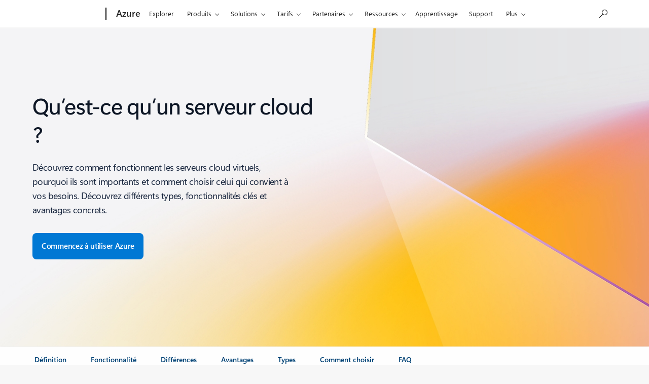

--- FILE ---
content_type: image/svg+xml
request_url: https://cdn-dynmedia-1.microsoft.com/is/content/microsoftcorp/1043871-icons-benefits-5-1040908?resMode=sharp2&op_usm=1.5,0.65,15,0&qlt=100
body_size: 2113
content:
<svg width="24" height="24" viewBox="0 0 24 24" fill="none" xmlns="http://www.w3.org/2000/svg">
<path d="M12 5C7.58172 5 4 8.58172 4 13C4 15.2068 4.8922 17.2033 6.33795 18.6517C6.72812 19.0425 6.72754 19.6757 6.33666 20.0659C5.94578 20.456 5.31262 20.4555 4.92245 20.0646C3.1177 18.2565 2 15.7578 2 13C2 7.47715 6.47715 3 12 3C17.5228 3 22 7.47715 22 13C22 15.7578 20.8823 18.2565 19.0775 20.0646C18.6874 20.4555 18.0542 20.456 17.6633 20.0659C17.2725 19.6757 17.2719 19.0425 17.662 18.6517C19.1078 17.2033 20 15.2068 20 13C20 8.58172 16.4183 5 12 5ZM12 11C10.8954 11 10 11.8954 10 13C10 14.1046 10.8954 15 12 15C13.1046 15 14 14.1046 14 13C14 11.8954 13.1046 11 12 11ZM8 13C8 10.7909 9.79086 9 12 9C14.2091 9 16 10.7909 16 13C16 14.1048 15.5534 15.1035 14.8284 15.8284C14.4379 16.219 14.4379 16.8521 14.8284 17.2426C15.219 17.6332 15.8521 17.6332 16.2426 17.2426C17.3273 16.1579 18 14.6566 18 13C18 9.68629 15.3137 7 12 7C8.68629 7 6 9.68629 6 13C6 14.6566 6.67267 16.1579 7.75736 17.2426C8.14788 17.6332 8.78105 17.6332 9.17157 17.2426C9.5621 16.8521 9.5621 16.219 9.17157 15.8284C8.44662 15.1035 8 14.1048 8 13Z" fill="#B9F5FF"/>
<path d="M12 4.5C7.30558 4.5 3.5 8.30558 3.5 13C3.5 15.3447 4.44841 17.4665 5.98432 19.0051C6.27696 19.2983 6.27655 19.7732 5.9834 20.0658C5.69025 20.3584 5.21538 20.358 4.92274 20.0649C3.11755 18.2565 2 15.7581 2 13C2 7.47715 6.47715 3 12 3C17.5228 3 22 7.47715 22 13C22 15.7581 20.8824 18.2565 19.0773 20.0649C18.7846 20.358 18.3097 20.3584 18.0166 20.0658C17.7235 19.7732 17.723 19.2983 18.0157 19.0051C19.5516 17.4665 20.5 15.3447 20.5 13C20.5 8.30558 16.6944 4.5 12 4.5ZM12 8C9.23858 8 7 10.2386 7 13C7 14.3818 7.55952 15.6315 8.46617 16.5372C8.7592 16.83 8.75943 17.3049 8.46667 17.5979C8.17392 17.8909 7.69905 17.8912 7.40601 17.5984C6.22927 16.4228 5.5 14.7958 5.5 13C5.5 9.41015 8.41015 6.5 12 6.5C15.5899 6.5 18.5 9.41015 18.5 13C18.5 14.7958 17.7707 16.4228 16.594 17.5984C16.301 17.8912 15.8261 17.8909 15.5333 17.5979C15.2406 17.3049 15.2408 16.83 15.5338 16.5372C16.4405 15.6315 17 14.3818 17 13C17 10.2386 14.7614 8 12 8ZM12 10.5C10.6193 10.5 9.5 11.6193 9.5 13C9.5 14.3807 10.6193 15.5 12 15.5C13.3807 15.5 14.5 14.3807 14.5 13C14.5 11.6193 13.3807 10.5 12 10.5ZM11 13C11 12.4477 11.4477 12 12 12C12.5523 12 13 12.4477 13 13C13 13.5523 12.5523 14 12 14C11.4477 14 11 13.5523 11 13Z" fill="#0078D4"/>
</svg>


--- FILE ---
content_type: image/svg+xml
request_url: https://cdn-dynmedia-1.microsoft.com/is/content/microsoftcorp/1043871-icons-benefits-6-1040908?resMode=sharp2&op_usm=1.5,0.65,15,0&qlt=100
body_size: 1563
content:
<svg width="24" height="24" viewBox="0 0 24 24" fill="none" xmlns="http://www.w3.org/2000/svg">
<path d="M14.3557 2.59534C14.4445 2.48261 14.6098 2.46762 14.7175 2.56254L15.6385 3.37473L12.7383 7H14.6592L16.7648 4.36797L18.417 5.82489C18.5186 5.9145 18.5304 6.06873 18.4435 6.1727L17.7523 7H19.6965C20.1905 6.27893 20.0778 5.28948 19.4091 4.69984L15.7096 1.43749C14.9561 0.77305 13.7991 0.877958 13.1775 1.66709L8.9762 7H10.8858L14.3557 2.59534ZM5.25 6.5C4.83579 6.5 4.5 6.83579 4.5 7.25C4.5 7.66421 4.83579 8 5.25 8L18.25 8C20.0449 8 21.5 9.45507 21.5 11.25V17.75C21.5 19.5449 20.0449 21 18.25 21H6.25C4.45507 21 3 19.5449 3 17.75V7.25C3 6.00736 4.00736 5 5.25 5H9.57L8.37844 6.5H5.25ZM15.5 14.75C15.5 15.1642 15.8358 15.5 16.25 15.5H18.25C18.6642 15.5 19 15.1642 19 14.75C19 14.3358 18.6642 14 18.25 14H16.25C15.8358 14 15.5 14.3358 15.5 14.75Z" fill="#B9F5FF"/>
<path d="M14.3557 2.59534C14.4445 2.48261 14.6098 2.46762 14.7175 2.56254L15.6385 3.37473L12.7383 7H14.6592L16.7648 4.36797L18.417 5.82489C18.5186 5.9145 18.5304 6.06873 18.4435 6.1727L17.7523 7H19.6965C20.1905 6.27893 20.0778 5.28948 19.4091 4.69984L15.7096 1.43749C14.9561 0.77305 13.7991 0.877958 13.1775 1.66709L8.9762 7H10.8858L14.3557 2.59534ZM16.25 14C15.8358 14 15.5 14.3358 15.5 14.75C15.5 15.1642 15.8358 15.5 16.25 15.5H18.25C18.6642 15.5 19 15.1642 19 14.75C19 14.3358 18.6642 14 18.25 14H16.25ZM4.5 7.25C4.5 6.83579 4.83579 6.5 5.25 6.5H8.37844L9.57 5H5.25C4.00736 5 3 6.00736 3 7.25V17.75C3 19.5449 4.45507 21 6.25 21H18.25C20.0449 21 21.5 19.5449 21.5 17.75V11.25C21.5 9.45507 20.0449 8 18.25 8L5.25 8C4.83579 8 4.5 7.66421 4.5 7.25ZM4.5 17.75V9.37197C4.73458 9.45488 4.98702 9.5 5.25 9.5H18.25C19.2165 9.5 20 10.2835 20 11.25V17.75C20 18.7165 19.2165 19.5 18.25 19.5H6.25C5.2835 19.5 4.5 18.7165 4.5 17.75Z" fill="#0078D4"/>
</svg>


--- FILE ---
content_type: image/svg+xml
request_url: https://cdn-dynmedia-1.microsoft.com/is/content/microsoftcorp/1043871-icons-benefits-2-1040908?resMode=sharp2&op_usm=1.5,0.65,15,0&qlt=100
body_size: 697
content:
<svg width="24" height="24" viewBox="0 0 24 24" fill="none" xmlns="http://www.w3.org/2000/svg">
<path d="M16.7568 9.30287C17.0621 9.02298 17.0828 8.54855 16.8029 8.24321C16.523 7.93787 16.0485 7.91724 15.7432 8.19714L10.2726 13.2119L8.28033 11.2197C7.98744 10.9268 7.51256 10.9268 7.21967 11.2197C6.92678 11.5126 6.92678 11.9874 7.21967 12.2803L9.71967 14.7803C10.0036 15.0643 10.4608 15.0742 10.7568 14.8029L16.7568 9.30287ZM20.25 5C17.5866 5 14.992 4.05652 12.45 2.15C12.1833 1.95 11.8167 1.95 11.55 2.15C9.00797 4.05652 6.41341 5 3.75 5C3.33579 5 3 5.33579 3 5.75V11C3 16.0012 5.95756 19.6757 11.7251 21.9478C11.9018 22.0174 12.0982 22.0174 12.2749 21.9478C18.0424 19.6757 21 16.0012 21 11V5.75C21 5.33579 20.6642 5 20.25 5ZM4.5 6.47793C7.07735 6.32585 9.58084 5.38829 12 3.67782C14.4192 5.38829 16.9227 6.32585 19.5 6.47793V11C19.5 15.2556 17.0466 18.3789 12 20.4419C6.95337 18.3789 4.5 15.2556 4.5 11V6.47793Z" fill="#0078D4"/>
</svg>


--- FILE ---
content_type: image/svg+xml
request_url: https://cdn-dynmedia-1.microsoft.com/is/content/microsoftcorp/1043871-icons-benefits-3-1040908?resMode=sharp2&op_usm=1.5,0.65,15,0&qlt=100
body_size: 4884
content:
<svg width="24" height="24" viewBox="0 0 24 24" fill="none" xmlns="http://www.w3.org/2000/svg">
<path d="M13.0571 7.43076C14.0334 6.45445 15.6163 6.45445 16.5926 7.43076C17.5689 8.40707 17.5689 9.98998 16.5926 10.9663C15.6163 11.9426 14.0334 11.9426 13.0571 10.9663C12.0807 9.98998 12.0807 8.40707 13.0571 7.43076ZM15.5319 8.49142C15.1414 8.1009 14.5082 8.1009 14.1177 8.49142C13.7272 8.88195 13.7272 9.51511 14.1177 9.90564C14.5082 10.2962 15.1414 10.2962 15.5319 9.90564C15.9225 9.51511 15.9225 8.88195 15.5319 8.49142ZM19.6976 2.5119C20.5625 2.78032 21.2398 3.45736 21.5086 4.32216L21.715 4.98647C22.4591 7.38062 21.8149 9.98994 20.0421 11.7627L19.0442 12.7607C20.0716 14.1303 19.9623 16.0824 18.7165 17.3282L17.474 18.5707C17.1811 18.8636 16.7062 18.8636 16.4133 18.5707L14.8237 16.9812L14.6469 17.1579C13.9635 17.8414 12.8555 17.8414 12.1721 17.1579L11.685 16.6709L10.8737 18.0612C10.7565 18.2621 10.5528 18.3972 10.3221 18.4271C10.0915 18.4569 9.86006 18.378 9.69561 18.2136L5.8065 14.3245C5.64309 14.1611 5.56414 13.9315 5.5925 13.7021C5.62087 13.4728 5.75339 13.2693 5.95169 13.1506L7.33616 12.3221L6.86548 11.8514C6.18206 11.168 6.18206 10.0599 6.86548 9.3765L7.04529 9.19669L5.45432 7.60572C5.16142 7.31283 5.16142 6.83795 5.45432 6.54506L6.69685 5.30253C7.94316 4.05621 9.89622 3.94737 11.266 4.97601L12.2618 3.98013C14.034 2.20802 16.642 1.5636 19.0355 2.30643L19.6976 2.5119ZM20.0762 4.76734C19.954 4.37425 19.6461 4.0665 19.253 3.94449L18.5909 3.73902C16.7293 3.16127 14.7008 3.66249 13.3225 5.04079L7.92614 10.4372C7.82851 10.5348 7.82851 10.6931 7.92614 10.7907L13.2327 16.0973C13.3303 16.1949 13.4886 16.1949 13.5863 16.0973L18.9815 10.7021C20.3603 9.32324 20.8613 7.29377 20.2826 5.43165L20.0762 4.76734ZM6.68987 18.3942C6.98276 18.1013 6.98276 17.6264 6.68987 17.3335C6.39697 17.0406 5.9221 17.0406 5.62921 17.3335L3.15433 19.8084C2.86144 20.1013 2.86144 20.5762 3.15433 20.8691C3.44723 21.162 3.9221 21.162 4.21499 20.8691L6.68987 18.3942ZM4.74529 15.389C5.03818 15.6819 5.03818 16.1568 4.74529 16.4497L3.68463 17.5103C3.39173 17.8032 2.91686 17.8032 2.62397 17.5103C2.33107 17.2174 2.33107 16.7425 2.62397 16.4497L3.68463 15.389C3.97752 15.0961 4.45239 15.0961 4.74529 15.389ZM8.63238 20.3408C8.92528 20.0479 8.92528 19.5731 8.63239 19.2802C8.33951 18.9873 7.86463 18.9873 7.57173 19.2802L6.51313 20.3387C6.22023 20.6316 6.22023 21.1065 6.51312 21.3994C6.80601 21.6923 7.28088 21.6923 7.57378 21.3994L8.63238 20.3408Z" fill="#B9F5FF"/>
<path d="M13.0572 7.43077C14.0335 6.45446 15.6164 6.45446 16.5927 7.43077C17.569 8.40708 17.569 9.98999 16.5927 10.9663C15.6164 11.9426 14.0335 11.9426 13.0572 10.9663C12.0809 9.98999 12.0809 8.40708 13.0572 7.43077ZM15.532 8.49143C15.1415 8.1009 14.5084 8.1009 14.1178 8.49143C13.7273 8.88195 13.7273 9.51512 14.1178 9.90564C14.5084 10.2962 15.1415 10.2962 15.532 9.90564C15.9226 9.51512 15.9226 8.88195 15.532 8.49143ZM21.5086 4.32216C21.2398 3.45736 20.5625 2.78032 19.6976 2.5119L19.0355 2.30643C16.642 1.5636 14.034 2.20802 12.2618 3.98013L11.266 4.97601C9.89622 3.94737 7.94316 4.05621 6.69685 5.30253L5.45432 6.54506C5.16142 6.83795 5.16142 7.31283 5.45432 7.60572L7.04529 9.19669L6.86548 9.3765C6.18206 10.0599 6.18206 11.168 6.86548 11.8514L7.36083 12.3467L5.96527 13.1427C5.76212 13.2585 5.62465 13.4625 5.59352 13.6943C5.56238 13.9261 5.64115 14.1591 5.80651 14.3245L9.69562 18.2136C9.86086 18.3788 10.0937 18.4576 10.3253 18.4267C10.557 18.3957 10.7609 18.2585 10.877 18.0557L11.6749 16.6608L12.1721 17.1579C12.8555 17.8414 13.9635 17.8414 14.6469 17.1579L14.8237 16.9812L16.4133 18.5708C16.7062 18.8636 17.1811 18.8636 17.474 18.5708L18.7165 17.3282C19.9623 16.0824 20.0716 14.1303 19.0442 12.7607L20.0421 11.7627C21.8149 9.98994 22.4591 7.38062 21.715 4.98647L21.5086 4.32216ZM19.253 3.94449C19.6461 4.0665 19.954 4.37425 20.0762 4.76734L20.2826 5.43165C20.8613 7.29377 20.3603 9.32324 18.9815 10.7021L13.5863 16.0973C13.4886 16.1949 13.3303 16.1949 13.2327 16.0973L7.92614 10.7907C7.82851 10.6931 7.82851 10.5348 7.92614 10.4372L13.3225 5.04079C14.7008 3.66249 16.7293 3.16127 18.5909 3.73902L19.253 3.94449ZM17.9641 13.8408C18.4166 14.6065 18.3139 15.6095 17.6558 16.2676L16.9436 16.9798L15.8844 15.9205L17.9641 13.8408ZM7.75751 6.36319C8.41602 5.70468 9.42005 5.60227 10.186 6.05596L8.10595 8.13603L7.04531 7.07539L7.75751 6.36319ZM10.5756 15.5615L10.0623 16.4589L7.56209 13.9588L8.46047 13.4464L10.5756 15.5615ZM6.68987 18.3942C6.98276 18.1013 6.98276 17.6264 6.68987 17.3335C6.39697 17.0406 5.9221 17.0406 5.62921 17.3335L3.15433 19.8084C2.86144 20.1013 2.86144 20.5762 3.15433 20.8691C3.44723 21.162 3.9221 21.162 4.21499 20.8691L6.68987 18.3942ZM4.74529 15.389C5.03818 15.6819 5.03818 16.1568 4.74529 16.4497L3.68463 17.5103C3.39173 17.8032 2.91686 17.8032 2.62397 17.5103C2.33107 17.2174 2.33107 16.7425 2.62397 16.4497L3.68463 15.389C3.97752 15.0961 4.45239 15.0961 4.74529 15.389ZM8.63238 20.3408C8.92528 20.0479 8.92528 19.5731 8.63239 19.2802C8.33951 18.9873 7.86463 18.9873 7.57173 19.2802L6.51313 20.3387C6.22023 20.6316 6.22023 21.1065 6.51312 21.3994C6.80601 21.6923 7.28088 21.6923 7.57378 21.3994L8.63238 20.3408Z" fill="#0078D4"/>
</svg>


--- FILE ---
content_type: image/svg+xml
request_url: https://cdn-dynmedia-1.microsoft.com/is/content/microsoftcorp/1043871-icons-benefits-4-1040908?resMode=sharp2&op_usm=1.5,0.65,15,0&qlt=100
body_size: 970
content:
<svg width="24" height="24" viewBox="0 0 24 24" fill="none" xmlns="http://www.w3.org/2000/svg">
<path d="M12 4.5C9.58676 4.5 7.61684 6.39994 7.50502 8.78512C7.48627 9.18524 7.15641 9.5 6.75585 9.5H6.5C4.84315 9.5 3.5 10.8431 3.5 12.5C3.5 14.1569 4.84315 15.5 6.5 15.5H10.0764C10.0261 15.826 10 16.1599 10 16.5C10 16.6682 10.0064 16.835 10.0189 17H6.5C4.01472 17 2 14.9853 2 12.5C2 10.1564 3.79155 8.23125 6.07981 8.01936C6.54808 5.17188 9.02022 3 12 3C14.9798 3 17.4519 5.17189 17.9202 8.01936C20.2085 8.23125 22 10.1564 22 12.5C22 12.6664 21.991 12.8307 21.9734 12.9925C21.5031 12.2601 20.8898 11.6283 20.1729 11.1365C19.6764 10.165 18.6659 9.5 17.5 9.5H17.2442C16.8436 9.5 16.5137 9.18524 16.495 8.78512C16.3832 6.39994 14.4132 4.5 12 4.5ZM22 16.5C22 19.5376 19.5376 22 16.5 22C13.4624 22 11 19.5376 11 16.5C11 13.4624 13.4624 11 16.5 11C19.5376 11 22 13.4624 22 16.5ZM19.8536 14.1464C19.6583 13.9512 19.3417 13.9512 19.1464 14.1464L15.5 17.7929L13.8536 16.1464C13.6583 15.9512 13.3417 15.9512 13.1464 16.1464C12.9512 16.3417 12.9512 16.6583 13.1464 16.8536L15.1464 18.8536C15.3417 19.0488 15.6583 19.0488 15.8536 18.8536L19.8536 14.8536C20.0488 14.6583 20.0488 14.3417 19.8536 14.1464Z" fill="#0078D4"/>
</svg>


--- FILE ---
content_type: image/svg+xml
request_url: https://cdn-dynmedia-1.microsoft.com/is/content/microsoftcorp/1043871-icons-benefits-1-1040908?resMode=sharp2&op_usm=1.5,0.65,15,0&qlt=100
body_size: 644
content:
<svg width="24" height="24" viewBox="0 0 24 24" fill="none" xmlns="http://www.w3.org/2000/svg">
<path d="M17.5303 3.21967C17.2374 2.92678 16.7626 2.92678 16.4697 3.21967C16.1768 3.51256 16.1768 3.98744 16.4697 4.28033L19.4393 7.25H14.5C12.7051 7.25 11.25 8.70507 11.25 10.5V13.5C11.25 14.3218 10.6836 15.0113 9.91985 15.1993C9.54896 13.3739 7.93492 12 6 12C3.79086 12 2 13.7909 2 16C2 18.2091 3.79086 20 6 20C7.96294 20 9.59563 18.5861 9.93517 16.7211C11.5243 16.5085 12.75 15.1474 12.75 13.5V10.5C12.75 9.5335 13.5335 8.75 14.5 8.75H19.4393L16.4697 11.7197C16.1768 12.0126 16.1768 12.4874 16.4697 12.7803C16.7626 13.0732 17.2374 13.0732 17.5303 12.7803L21.7803 8.53033C22.0732 8.23744 22.0732 7.76256 21.7803 7.46967L17.5303 3.21967ZM3.5 16C3.5 14.6193 4.61929 13.5 6 13.5C7.38071 13.5 8.5 14.6193 8.5 16C8.5 17.3807 7.38071 18.5 6 18.5C4.61929 18.5 3.5 17.3807 3.5 16Z" fill="#0078D4"/>
</svg>
